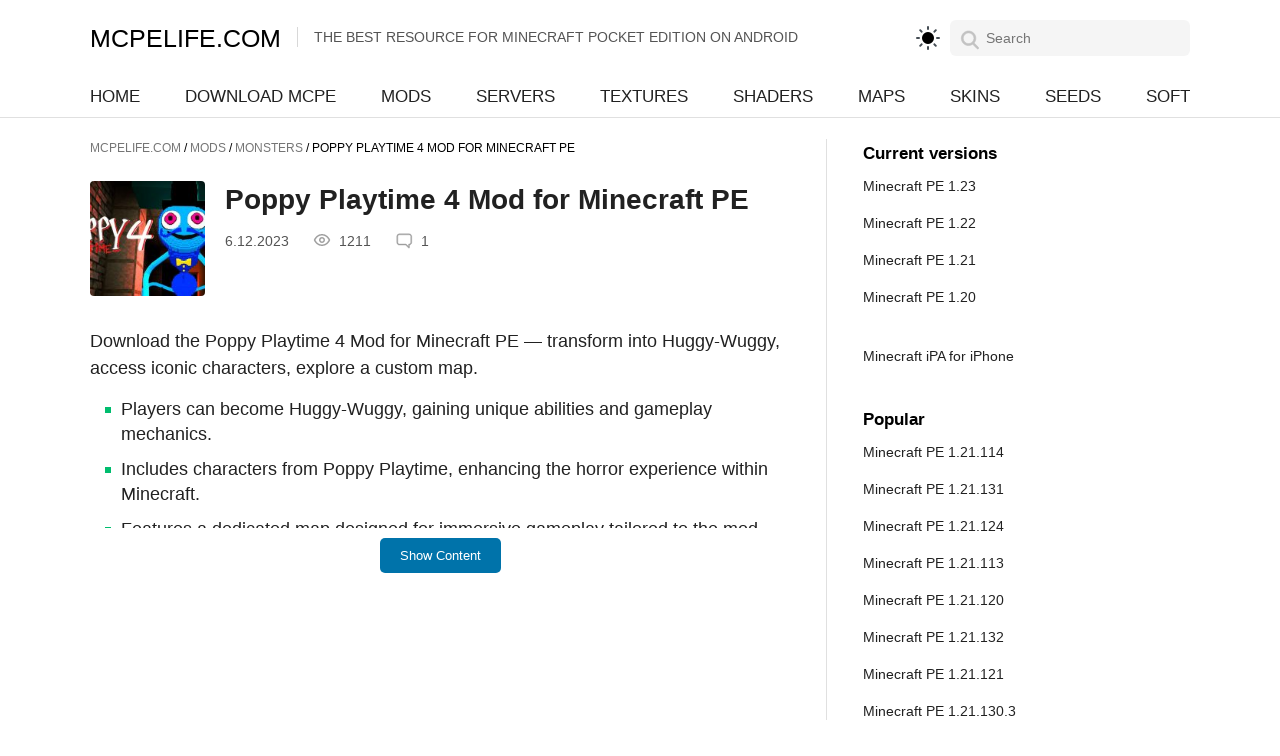

--- FILE ---
content_type: text/html; charset=UTF-8
request_url: https://mcpelife.com/poppy-playtime-4-mod/
body_size: 11838
content:
<!DOCTYPE html><html lang="en-US"><head><meta charset="utf-8"><title>Download Poppy Playtime 4 Mod for Minecraft PE on Android</title><meta content="true" name="HandheldFriendly"><meta content="telephone=no" name="format-detection"><meta content="width=device-width, initial-scale=1, maximum-scale=5" name="viewport"><meta content="yes" name="apple-mobile-web-app-capable"><meta content="default" name="apple-mobile-web-app-status-bar-style"><meta name="mobile-web-app-capable" content="yes"><link rel="preload" href="https://mcpelife.com/wp-content/themes/mc/font/ieVl2ZhZI2eCN5jzbjEETS9weq8-19K7DQ.woff2" as="font" type="font/woff2" crossorigin><link rel="stylesheet" type="text/css" href="https://mcpelife.com/wp-content/themes/mc/style.css?32"><link href="https://mcpelife.com/favicon.ico" rel="shortcut icon"><link href="https://mcpelife.com/favicon.ico" rel="icon" type="image/x-icon"><link href="https://mcpelife.com/apple-touch-icon.png" rel="apple-touch-icon"><link href="https://mcpelife.com/apple-touch-icon-120x120.png" rel="apple-touch-icon" sizes="120x120"><link href="https://mcpelife.com/apple-touch-icon-152x152.png" rel="apple-touch-icon" sizes="152x152"><link rel="dns-prefetch" href="//www.google-analytics.com"><link rel="dns-prefetch" href="//pagead2.googlesyndication.com"><link rel="dns-prefetch" href="//partner.googleadservices.com"><link rel="dns-prefetch" href="//www.googletagmanager.com"><meta name="google-adsense-account" content="ca-pub-8960362194421689"><meta name='robots' content='index, follow, max-image-preview:large, max-snippet:-1, max-video-preview:-1' /><style>img:is([sizes="auto" i], [sizes^="auto," i]) { contain-intrinsic-size: 3000px 1500px }</style><meta name="description" content="Download the Poppy Playtime 4 Mod for Minecraft PE — transform into Huggy-Wuggy, access iconic characters, explore a custom map. Players can become Huggy-Wuggy," /><link rel="canonical" href="https://mcpelife.com/poppy-playtime-4-mod/" /><meta property="og:locale" content="en_US" /><meta property="og:type" content="article" /><meta property="og:title" content="Download Poppy Playtime 4 Mod for Minecraft PE on Android" /><meta property="og:description" content="If you&#039;re a fan of the horror (and soft toys) genre, why not download the Poppy Playtime 4 Mod for Minecraft PE on Android? You will have access not only" /><meta property="og:url" content="https://mcpelife.com/poppy-playtime-4-mod/" /><meta property="og:site_name" content="MCPELIFE.COM" /><meta property="article:published_time" content="2023-12-06T14:21:11+00:00" /><meta property="article:modified_time" content="2025-02-06T12:12:17+00:00" /><meta property="og:image" content="https://mcpelife.com/wp-content/uploads/2023/12/poppy-playtime-4-mod-thumbnail.jpg" /><meta property="og:image:width" content="1280" /><meta property="og:image:height" content="720" /><meta property="og:image:type" content="image/jpeg" /><meta name="author" content="dima" /> <script type="application/ld+json" class="yoast-schema-graph">{"@context":"https://schema.org","@graph":[{"@type":"WebPage","@id":"https://mcpelife.com/poppy-playtime-4-mod/","url":"https://mcpelife.com/poppy-playtime-4-mod/","name":"Download Poppy Playtime 4 Mod for Minecraft PE on Android","isPartOf":{"@id":"https://mcpelife.com/#website"},"primaryImageOfPage":{"@id":"https://mcpelife.com/poppy-playtime-4-mod/#primaryimage"},"image":{"@id":"https://mcpelife.com/poppy-playtime-4-mod/#primaryimage"},"thumbnailUrl":"https://mcpelife.com/wp-content/uploads/2023/12/poppy-playtime-4-mod-thumbnail.jpg","datePublished":"2023-12-06T14:21:11+00:00","dateModified":"2025-02-06T12:12:17+00:00","author":{"@id":"https://mcpelife.com/#/schema/person/96030198a649d98ad64b86d7cacd4e18"},"description":"If you're a fan of the horror (and soft toys) genre, why not download the Poppy Playtime 4 Mod for Minecraft PE on Android? You will have access not only","breadcrumb":{"@id":"https://mcpelife.com/poppy-playtime-4-mod/#breadcrumb"},"inLanguage":"en-US","potentialAction":[{"@type":"ReadAction","target":["https://mcpelife.com/poppy-playtime-4-mod/"]}]},{"@type":"ImageObject","inLanguage":"en-US","@id":"https://mcpelife.com/poppy-playtime-4-mod/#primaryimage","url":"https://mcpelife.com/wp-content/uploads/2023/12/poppy-playtime-4-mod-thumbnail.jpg","contentUrl":"https://mcpelife.com/wp-content/uploads/2023/12/poppy-playtime-4-mod-thumbnail.jpg","width":1280,"height":720},{"@type":"BreadcrumbList","@id":"https://mcpelife.com/poppy-playtime-4-mod/#breadcrumb","itemListElement":[{"@type":"ListItem","position":1,"name":"Home","item":"https://mcpelife.com/"},{"@type":"ListItem","position":2,"name":"Mods","item":"https://mcpelife.com/mods/"},{"@type":"ListItem","position":3,"name":"Monsters","item":"https://mcpelife.com/mods/monsters/"},{"@type":"ListItem","position":4,"name":"Poppy Playtime 4 Mod for Minecraft PE"}]},{"@type":"WebSite","@id":"https://mcpelife.com/#website","url":"https://mcpelife.com/","name":"MCPELIFE.COM","description":"","alternateName":"MCPELIFE.COM","potentialAction":[{"@type":"SearchAction","target":{"@type":"EntryPoint","urlTemplate":"https://mcpelife.com/?s={search_term_string}"},"query-input":{"@type":"PropertyValueSpecification","valueRequired":true,"valueName":"search_term_string"}}],"inLanguage":"en-US"},{"@type":"Person","@id":"https://mcpelife.com/#/schema/person/96030198a649d98ad64b86d7cacd4e18","name":"dima"}]}</script> <style id='classic-theme-styles-inline-css' type='text/css'>/*! This file is auto-generated */
.wp-block-button__link{color:#fff;background-color:#32373c;border-radius:9999px;box-shadow:none;text-decoration:none;padding:calc(.667em + 2px) calc(1.333em + 2px);font-size:1.125em}.wp-block-file__button{background:#32373c;color:#fff;text-decoration:none}</style><link rel='stylesheet' id='wpdiscuz-frontend-css-deferred-css' href='https://mcpelife.com/wp-content/plugins/wpdiscuz/themes/default/style.css' type='text/css' media='print' onload="this.media='all'" /> <script type="text/javascript" id="post-views-counter-frontend-js-before">var pvcArgsFrontend = {"mode":"rest_api","postID":6612,"requestURL":"https:\/\/mcpelife.com\/wp-json\/post-views-counter\/view-post\/6612","nonce":"b3505950ad","dataStorage":"cookies","multisite":false,"path":"\/","domain":""};</script> <script type="text/javascript" defer src="https://mcpelife.com/wp-content/plugins/post-views-counter/js/frontend.min.js" id="post-views-counter-frontend-js"></script> <link rel="https://api.w.org/" href="https://mcpelife.com/wp-json/" /><link rel="alternate" title="JSON" type="application/json" href="https://mcpelife.com/wp-json/wp/v2/posts/6612" /><link rel="EditURI" type="application/rsd+xml" title="RSD" href="https://mcpelife.com/xmlrpc.php?rsd" /></head><body class="post-template-default single single-post postid-6612 single-format-standard"><header><div class="box flex middle between"><div><div aria-label="Open menu" class="navToggle" role="button"><div class="icon"></div></div></div><div> <a href="https://mcpelife.com" class="logo flex-md middle" title="MCPELIFE.COM">MCPELIFE.COM</a><p class="logop transparent-grey medium">The Best Resource for Minecraft Pocket Edition on Android</p></div><div class="flex middle"> <button type="button" id="theme-toggle" class="theme-toggle header__themeToggle header__themeToggle--light" data-theme-toggle="" aria-label="light" aria-live="polite"> <svg class="sun-and-moon" aria-hidden="true" width="24" height="24" viewBox="0 0 24 24"> <mask class="moon" id="moon-mask"><rect x="0" y="0" width="100%" height="100%" fill="white"></rect><circle cx="24" cy="10" r="6" fill="black"></circle></mask> <circle class="sun" cx="12" cy="12" r="6" mask="url(#moon-mask)" fill="currentColor"></circle> <g class="sun-beams" stroke="currentColor"><line x1="12" y1="1" x2="12" y2="3"></line><line x1="12" y1="21" x2="12" y2="23"></line><line x1="4.22" y1="4.22" x2="5.64" y2="5.64"></line><line x1="18.36" y1="18.36" x2="19.78" y2="19.78"></line><line x1="1" y1="12" x2="3" y2="12"></line><line x1="21" y1="12" x2="23" y2="12"></line><line x1="4.22" y1="19.78" x2="5.64" y2="18.36"></line><line x1="18.36" y1="5.64" x2="19.78" y2="4.22"></line></g> </svg> </button><div class="search"> <span class="icon search-black-icon"></span><form action="https://mcpelife.com" class="search-form flex middle between" method="get"><div> <span class="icon search-icon"></span> <input class="regular black" name="s" placeholder="Search" type="search"></div><span class="icon close-icon"></span></form></div></div></div></header><nav class="mainmenu"><div class="bg"></div><div class="flex middle"><div class="box"><div class="flex-md middle between"> <a class="black regular" href="https://mcpelife.com">Home</a> <a class="black regular" href="https://mcpelife.com/download/">Download MCPE</a> <a class="black regular" href="https://mcpelife.com/mods/">Mods</a> <a class="black regular" href="https://mcpelife.com/servers/">Servers</a> <a class="black regular" href="https://mcpelife.com/textures/">Textures</a> <a class="black regular" href="https://mcpelife.com/shaders/">Shaders</a> <a class="black regular" href="https://mcpelife.com/maps/">Maps</a> <a class="black regular" href="https://mcpelife.com/skins/">Skins</a> <a class="black regular" href="https://mcpelife.com/seeds/">Seeds</a> <a class="black regular" href="https://mcpelife.com/soft/">Soft</a></div></div></div></nav> <script type="application/ld+json">{"@context": "http://schema.org/", "@type": "MobileApplication", "url": "https://mcpelife.com/poppy-playtime-4-mod/", "name": "Poppy Playtime 4 Mod for Minecraft PE", "datePublished":"2023-12-06T14:21:11+00:00","dateModified":"2025-02-06T12:12:17+00:00" , "applicationCategory": "GameApplication", "operatingSystem": "Android", "softwareVersion": "", "offers": { "@type": "Offer", "price": "0", "priceCurrency": "USD" }, "aggregateRating": {"@type": "AggregateRating", "bestRating": 5, "worstRating": 1, "ratingCount": 5, "ratingValue": 2}}</script> <div class="layout"><div><div class="content"><div class="row"><div class="col-xs-12 col-md-8"><div class="wrapper"><div class="speedbar"> <span property="itemListElement" typeof="ListItem"><a property="item" typeof="WebPage" title="Go to MCPELIFE.COM." href="https://mcpelife.com" class="home" ><span property="name">MCPELIFE.COM</span></a><meta property="position" content="1"></span> / <span property="itemListElement" typeof="ListItem"><a property="item" typeof="WebPage" title="Go to the Mods Category archives." href="https://mcpelife.com/mods/" class="taxonomy category" ><span property="name">Mods</span></a><meta property="position" content="2"></span> / <span property="itemListElement" typeof="ListItem"><a property="item" typeof="WebPage" title="Go to the Monsters Category archives." href="https://mcpelife.com/mods/monsters/" class="taxonomy category" ><span property="name">Monsters</span></a><meta property="position" content="3"></span> / <span property="itemListElement" typeof="ListItem"><span property="name" class="post post-post current-item">Poppy Playtime 4 Mod for Minecraft PE</span><meta property="url" content="https://mcpelife.com/poppy-playtime-4-mod/"><meta property="position" content="4"></span></div><div id="dle-content"><article class="fullstory"> <img src="https://mcpelife.com/wp-content/uploads/2023/12/poppy-playtime-4-mod-thumbnail-150x150.jpg" fetchpriority="high" alt="Poppy Playtime 4 Mod for Minecraft PE" width="115" height="115" class="imgfs skip-lazy" /><h1 class="bold black">Poppy Playtime 4 Mod for Minecraft PE</h1><div class="fullstory-info flex middle" data-nosnippet=""><p class="regular transparent-grey">6.12.2023</p><div class="flex middle regular transparent-grey"> <span class="icon views"></span> <span class="fnumb"><div class="post-views content-post post-6612 entry-meta load-static"> <span class="post-views-count">1211</span></div></span></div><div class="flex middle regular transparent-grey"> <span class="icon comment-icon"></span> <span class="fnumb">1</span></div></div><div class="fullstory-content regular black"><div class="content-toggle"><div class="toggle-content"><p>Download the Poppy Playtime 4 Mod for Minecraft PE — transform into Huggy-Wuggy, access iconic characters, explore a custom map.</p><ul><li>Players can become Huggy-Wuggy, gaining unique abilities and gameplay mechanics.</li><li>Includes characters from Poppy Playtime, enhancing the horror experience within Minecraft.</li><li>Features a dedicated map designed for immersive gameplay tailored to the mod.</li></ul><p>This mod significantly alters the traditional Minecraft experience with its horror-themed elements.</p></div> <button class="toggle-button">Show Content</button></div><style>.toggle-content {
    max-height: 200px; /* Установите желаемую высоту при свернутом состоянии */
    overflow: hidden;
    transition: max-height 0.5s ease;
}

.toggle-content.expanded {
    max-height: 100%; /* Достаточно большое значение для отображения полного содержимого */
}

.toggle-button {
    background-color: #0073aa;
    color: #fff;
    padding: 10px 20px;
    border: none;
    cursor: pointer;
    margin-top: 10px;
    border-radius: 5px;
    margin: 10px auto 35px;
    display: block;
}

.toggle-button:hover {
    background-color: #005177;
}</style> <script>document.addEventListener('DOMContentLoaded', function() {
    const toggleButton = document.querySelector('.toggle-button');
    const contentBlock = document.querySelector('.toggle-content');
    const collapsedHeight = 200; // Высота свернутого состояния (в пикселях)

    // Гарантируем, что при загрузке страницы контент свернут
    contentBlock.style.height = collapsedHeight + 'px';

    toggleButton.addEventListener('click', function() {
        if (!contentBlock.classList.contains('expanded')) {
            // Раскрытие: вычисляем полную высоту содержимого
            const fullHeight = contentBlock.scrollHeight;
            contentBlock.style.height = fullHeight + 'px';
            contentBlock.classList.add('expanded');
            toggleButton.innerHTML = 'Hide';
        } else {
            // Свертывание: возвращаем высоту к изначальному значению
            contentBlock.style.height = collapsedHeight + 'px';
            contentBlock.classList.remove('expanded');
            toggleButton.innerHTML = 'Show more';
        }
    });
});</script> </div> <script>window.VideoAjax = { ajax_url: 'https://mcpelife.com/wp-admin/admin-ajax.php' };</script> <script async src="https://pagead2.googlesyndication.com/pagead/js/adsbygoogle.js?client=ca-pub-8960362194421689"
     crossorigin="anonymous"></script>  <ins class="adsbygoogle"
 style="display:block"
 data-ad-client="ca-pub-8960362194421689"
 data-ad-slot="5504542576"
 data-ad-format="auto"
 data-full-width-responsive="true"></ins> <script>(adsbygoogle = window.adsbygoogle || []).push({});</script> <div><div id="download" class="b-downloads-wrap"><div class="content-box aa"><div class="download-item border-radius" style="overflow: visible;"><div class="item-header flex middle between" onclick="openItem(this)"><p>Download Poppy Playtime 4 Mod</p><span class="icon-navigate_next"></span></div><div class="item-content"><ul><li> <span class="icon-check"></span> <span class="feature-text">1.19.50</span></li></ul><div class="flex-sm middle-sm"> <a class="flex middle center green-bg medium white" href="https://mcpelife.com/poppy-playtime-4-mod/download/1/" target="_blank" rel="nofollow noopener noreferrer"><div class="flex middle center"> <span class="flex middle center"><span class="icon download-link-white"></span></span><div class="flex middle center">Download</div></div></a><p class="regular transparent-grey align-center">[18.13 MB]</p></div></div></div><div class="fullstory-support-v border-radius"><div class="support-text medium black">Supported versions</div><div class="block-list medium green"><p><a rel="nofollow" href="https://mcpelife.com/version/1-19-50/">1.19.50</a></p></div></div><div id="post-ratings-6612" class="post-ratings"  data-nonce="748a62c3ee"><img width="29" height="29" id="rating_6612_1" src="https://mcpelife.com/wp-content/plugins/wp-postratings/images/my/rating_on.svg" alt="" title="" onmouseover="current_rating(6612, 1, '');" onmouseout="ratings_off(2, 0, 0);" onclick="rate_post();" onkeypress="rate_post();" style="cursor: pointer; border: 0px;" /><img width="29" height="29" id="rating_6612_2" src="https://mcpelife.com/wp-content/plugins/wp-postratings/images/my/rating_on.svg" alt="" title="" onmouseover="current_rating(6612, 2, '');" onmouseout="ratings_off(2, 0, 0);" onclick="rate_post();" onkeypress="rate_post();" style="cursor: pointer; border: 0px;" /><img width="29" height="29" id="rating_6612_3" src="https://mcpelife.com/wp-content/plugins/wp-postratings/images/my/rating_off.svg" alt="" title="" onmouseover="current_rating(6612, 3, '');" onmouseout="ratings_off(2, 0, 0);" onclick="rate_post();" onkeypress="rate_post();" style="cursor: pointer; border: 0px;" /><img width="29" height="29" id="rating_6612_4" src="https://mcpelife.com/wp-content/plugins/wp-postratings/images/my/rating_off.svg" alt="" title="" onmouseover="current_rating(6612, 4, '');" onmouseout="ratings_off(2, 0, 0);" onclick="rate_post();" onkeypress="rate_post();" style="cursor: pointer; border: 0px;" /><img width="29" height="29" id="rating_6612_5" src="https://mcpelife.com/wp-content/plugins/wp-postratings/images/my/rating_off.svg" alt="" title="" onmouseover="current_rating(6612, 5, '');" onmouseout="ratings_off(2, 0, 0);" onclick="rate_post();" onkeypress="rate_post();" style="cursor: pointer; border: 0px;" /> <span>2.00/5</span></div></div></div></div><div class="wpdiscuz_top_clearing"></div><div id='comments' class='comments-area'><div id='respond' style='width: 0;height: 0;clear: both;margin: 0;padding: 0;'></div><div id="wpdcom" class="wpdiscuz_unauth wpd-default wpdiscuz_no_avatar wpd-layout-2 wpd-comments-open"><div class="wc_social_plugin_wrapper"></div><div class="wpd-form-wrap"><div class="wpd-form-head"><div class="wpd-auth"><div class="wpd-login"></div></div></div><div
 class="wpd-form wpd-form-wrapper wpd-main-form-wrapper" id='wpd-main-form-wrapper-0_0'><form  method="post" enctype="multipart/form-data" data-uploading="false" class="wpd_comm_form wpd_main_comm_form"                ><div class="wpd-field-comment"><div class="wpdiscuz-item wc-field-textarea"><div class="wpdiscuz-textarea-wrap wpd-txt"><div class="wpd-textarea-wrap"><div id="wpd-editor-char-counter-0_0"
 class="wpd-editor-char-counter"></div> <label style="display: none;" for="wc-textarea-0_0">Label</label><textarea
                    id="wc-textarea-0_0"   placeholder="Join the discussion"
                    aria-label="Join the discussion" name="wc_comment"
                    class="wc_comment wpd-field"></textarea></div><div class="wpd-editor-buttons-right"></div></div></div></div><div class="wpd-form-foot" style='display:none;'><div class="wpdiscuz-textarea-foot"><div class="wpdiscuz-button-actions"></div></div><div class="wpd-form-row"><div class="wpd-form-col-left"><div class="wpdiscuz-item wc_name-wrapper wpd-has-icon"><div class="wpd-field-icon"><i
 class="fas fa-user"></i></div> <input id="wc_name-0_0" value=""                        class="wc_name wpd-field" type="text"
 name="wc_name"
 placeholder="Name"
 maxlength="50" pattern='.{3,50}'                       title=""> <label for="wc_name-0_0"
 class="wpdlb">Name</label></div><div class="wpdiscuz-item wc_email-wrapper wpd-has-icon"><div class="wpd-field-icon"><i
 class="fas fa-at"></i></div> <input id="wc_email-0_0" value=""                        class="wc_email wpd-field" type="email"
 name="wc_email"
 placeholder="Email"/> <label for="wc_email-0_0"
 class="wpdlb">Email</label></div></div><div class="wpd-form-col-right"><div class="wc-field-submit"> <input id="wpd-field-submit-0_0"
 class="wc_comm_submit wpd_not_clicked wpd-prim-button" type="submit"
 name="submit" value="Post Comment"
 aria-label="Post Comment"/></div></div><div class="clearfix"></div></div></div> <input type="hidden" class="wpdiscuz_unique_id" value="0_0"
 name="wpdiscuz_unique_id"></form></div><div id="wpdiscuz_hidden_secondary_form" style="display: none;"><div
 class="wpd-form wpd-form-wrapper wpd-secondary-form-wrapper" id='wpd-secondary-form-wrapper-wpdiscuzuniqueid' style='display: none;'><div class="wpd-secondary-forms-social-content"></div><div class="clearfix"></div><form  method="post" enctype="multipart/form-data" data-uploading="false" class="wpd_comm_form wpd-secondary-form-wrapper"                ><div class="wpd-field-comment"><div class="wpdiscuz-item wc-field-textarea"><div class="wpdiscuz-textarea-wrap wpd-txt"><div class="wpd-textarea-wrap"><div id="wpd-editor-char-counter-wpdiscuzuniqueid"
 class="wpd-editor-char-counter"></div> <label style="display: none;" for="wc-textarea-wpdiscuzuniqueid">Label</label><textarea
                    id="wc-textarea-wpdiscuzuniqueid"   placeholder="Join the discussion"
                    aria-label="Join the discussion" name="wc_comment"
                    class="wc_comment wpd-field"></textarea></div><div class="wpd-editor-buttons-right"></div></div></div></div><div class="wpd-form-foot" style='display:none;'><div class="wpdiscuz-textarea-foot"><div class="wpdiscuz-button-actions"></div></div><div class="wpd-form-row"><div class="wpd-form-col-left"><div class="wpdiscuz-item wc_name-wrapper wpd-has-icon"><div class="wpd-field-icon"><i
 class="fas fa-user"></i></div> <input id="wc_name-wpdiscuzuniqueid" value=""                        class="wc_name wpd-field" type="text"
 name="wc_name"
 placeholder="Name"
 maxlength="50" pattern='.{3,50}'                       title=""> <label for="wc_name-wpdiscuzuniqueid"
 class="wpdlb">Name</label></div><div class="wpdiscuz-item wc_email-wrapper wpd-has-icon"><div class="wpd-field-icon"><i
 class="fas fa-at"></i></div> <input id="wc_email-wpdiscuzuniqueid" value=""                        class="wc_email wpd-field" type="email"
 name="wc_email"
 placeholder="Email"/> <label for="wc_email-wpdiscuzuniqueid"
 class="wpdlb">Email</label></div></div><div class="wpd-form-col-right"><div class="wc-field-submit"> <input id="wpd-field-submit-wpdiscuzuniqueid"
 class="wc_comm_submit wpd_not_clicked wpd-prim-button" type="submit"
 name="submit" value="Post Comment"
 aria-label="Post Comment"/></div></div><div class="clearfix"></div></div></div> <input type="hidden" class="wpdiscuz_unique_id" value="wpdiscuzuniqueid"
 name="wpdiscuz_unique_id"></form></div></div></div><div id="wpd-threads" class="wpd-thread-wrapper"><div class="wpd-thread-head"><div class="wpd-thread-info "
 data-comments-count="1"> <span class='wpdtc' title='1'>1</span> Comment</div><div class="wpd-space"></div><div class="wpd-thread-filter"></div></div><div class="wpd-comment-info-bar"><div class="wpd-current-view"><i
 class="fas fa-quote-left"></i> Inline Feedbacks</div><div class="wpd-filter-view-all">View all comments</div></div><div class="wpd-thread-list"><div class="wpd-load-more-submit-wrap"> <button name="submit" class="wpd-load-comments wpd-prim-button"
 aria-label="View Comments"> View Comments </button></div><div class="wpdiscuz-comment-pagination" style='display:none;'><div class="wpd-load-more-submit-wrap"> <button name="submit" data-lastparentid="0"
 class="wpd-load-more-submit wpd-loaded wpd-prim-button"> Load More Comments </button></div> <span id="wpdiscuzHasMoreComments" data-is_show_load_more="0"></span></div></div></div></div></div><div id="wpdiscuz-loading-bar"
 class="wpdiscuz-loading-bar-unauth"></div><div id="wpdiscuz-comment-message"
 class="wpdiscuz-comment-message-unauth"></div></article></div></div></div><div class="col-xs-12 col-md-4"><div class="rightside row"><div class="recomended-links col-xs-12 col-sm-6 col-md-12"> <span class="transparent-grey medium">Current versions</span> <a class="black regular" href="https://mcpelife.com/download/minecraft-pe-1-23/">Minecraft PE 1.23</a><br> <a class="black regular" href="https://mcpelife.com/download/minecraft-pe-1-22/">Minecraft PE 1.22</a><br> <a class="black regular" href="https://mcpelife.com/download/minecraft-pe-1-21/">Minecraft PE 1.21</a><br> <a class="black regular" href="https://mcpelife.com/download/minecraft-pe-1-20/">Minecraft PE 1.20</a><br><br> <a class="black regular" href="https://mcpelife.com/minecraft-ipa/">Minecraft iPA for iPhone</a><br></div><div class="recomended-links col-xs-12 col-sm-6 col-md-12"> <span class="transparent-grey medium">Popular</span> <a class="black regular" href="https://mcpelife.com/minecraft-pe-1-21-114/" title="Minecraft PE 1.21.114">Minecraft PE 1.21.114</a><br> <a class="black regular" href="https://mcpelife.com/minecraft-pe-1-21-131/" title="Minecraft PE 1.21.131">Minecraft PE 1.21.131</a><br> <a class="black regular" href="https://mcpelife.com/minecraft-pe-1-21-124/" title="Minecraft PE 1.21.124">Minecraft PE 1.21.124</a><br> <a class="black regular" href="https://mcpelife.com/minecraft-pe-1-21-113/" title="Minecraft PE 1.21.113">Minecraft PE 1.21.113</a><br> <a class="black regular" href="https://mcpelife.com/minecraft-pe-1-21-120/" title="Minecraft PE 1.21.120">Minecraft PE 1.21.120</a><br> <a class="black regular" href="https://mcpelife.com/minecraft-pe-1-21-132/" title="Minecraft PE 1.21.132">Minecraft PE 1.21.132</a><br> <a class="black regular" href="https://mcpelife.com/minecraft-pe-1-21-121/" title="Minecraft PE 1.21.121">Minecraft PE 1.21.121</a><br> <a class="black regular" href="https://mcpelife.com/minecraft-pe-1-21-130-3/" title="Minecraft PE 1.21.130.3">Minecraft PE 1.21.130.3</a><br></div><div class="recomended-links col-xs-12 col-sm-6 col-md-12"> <span class="transparent-grey medium">Best Mods, Maps, Skin...</span> <a class="black regular" href="https://mcpelife.com/jenny-mod/" title="Jenny Mod">Jenny Mod</a><br> <a class="black regular" href="https://mcpelife.com/ellie-mod/" title="Ellie Mod for Minecraft PE">Ellie Mod for Minecraft PE</a><br> <a class="black regular" href="https://mcpelife.com/techno-gamerz-world/" title="Techno Gamerz Minecraft World for Minecraft PE">Techno Gamerz Minecraft World for Minecraft PE</a><br> <a class="black regular" href="https://mcpelife.com/jenny-mod-2-remake/" title="Jenny Mod 2 &#8211; Remake">Jenny Mod 2 &#8211; Remake</a><br> <a class="black regular" href="https://mcpelife.com/crackers-wither-storm-mod/" title="Cracker&#8217;s Wither Storm Mod for Minecraft PE">Cracker&#8217;s Wither Storm Mod for Minecraft PE</a><br> <a class="black regular" href="https://mcpelife.com/one-piece-mod/" title="One Piece Mod for Minecraft PE">One Piece Mod for Minecraft PE</a><br> <a class="black regular" href="https://mcpelife.com/toolbox-mod/" title="ToolBox Mod for Minecraft PE">ToolBox Mod for Minecraft PE</a><br> <a class="black regular" href="https://mcpelife.com/rainbow-parkour-map/" title="RainBow Parkour Map for Minecraft PE">RainBow Parkour Map for Minecraft PE</a><br></div></div></div></div></div></div></div> <script>function shareContent() {
    if (navigator.share) {
        navigator.share({
            title: "Poppy Playtime 4 Mod for Minecraft PE",
            url: "https://mcpelife.com/poppy-playtime-4-mod/",
        }).catch((error) => console.log('Sharing error:', error));
    } else {
        console.log('The Web Share API is not supported by this browser.');
    }
}</script> <div id="video-modal" style="display:none;"><div class="modal-overlay"></div><div class="modal-content-wrapper"> <button class="modal-close">×</button><div class="modal-content"></div></div></div><div class="app-panel" aria-label="APKVision Store panel"><div class="app-panel-wrap"><div class="app-panel-btns fbold"> <a class="btn btn-green btn-sm uppercase" href="https://mcpelife.com/mcpelife-app/" target="_blank" rel="noopener">Download</a> <button class="btn btn-sm app-panel-close" aria-label="Close" type="button"> <svg width="20" height="20" viewBox="0 0 20 20" aria-hidden="true" focusable="false"> <path d="M4.6 4.6a1 1 0 0 1 1.4 0L10 8.6l4-4a1 1 0 1 1 1.4 1.4l-4 4 4 4a1 1 0 0 1-1.4 1.4l-4-4-4 4a1 1 0 0 1-1.4-1.4l4-4-4-4a1 1 0 0 1 0-1.4z"></path> </svg> </button></div> <img src="https://mcpelife.com/wp-content/uploads/2026/01/mcpelife-150x150.png" width="40" height="40" alt="MCPELIFE APP"><div class="app-panel-cont"><span class="fbold">MCPELIFE APP</span> Our official app</div></div></div><style>.app-panel{display:none}
@media (max-width: 991px){
  html.load .app-panel{transform:translateY(100%);opacity:0}
  html.ap-open .app-panel{display:block!important}
  .app-panel{position:fixed;left:0;bottom:0;width:100%;height:4rem;pointer-events:none;z-index:99;transform:translateY(0);opacity:1;transition:transform .3s ease,opacity .2s ease}
  .app-panel-wrap{width:100%;max-width:26rem;padding:.75rem;margin:0 auto;background-color:#e0e0e0;pointer-events:auto;box-shadow:0 0 0 1px rgba(0,0,0,.03),0 0 1.5rem 0 rgba(0,0,0,.07);position:relative;border-radius:10px;border-bottom-right-radius:0;border-bottom-left-radius:0}
  .app-panel-wrap::after{content:"";display:block;clear:both}
  .app-panel-wrap>img{float:left;width:2.5rem;height:2.5rem;border-radius:.5rem;margin-right:.75rem;box-shadow:0 0 0 1px rgba(0,0,0,.1),0 0 1rem 0 rgba(0,0,0,.07)}
  .app-panel-cont{font-size:.75rem;overflow:hidden;padding-top:1px;white-space:nowrap;text-overflow:ellipsis}
  .app-panel-cont>.fbold{font-size:.875rem;display:block}
  .app-panel-btns{float:right;padding:.25rem;display:flex;align-items:center;gap:1.5rem;flex-wrap:nowrap}
  .app-panel-btns .btn-green{font-size:.75rem;position:relative}
  .app-panel-btns .btn-green::after{content:"";position:absolute;left:0;top:0;bottom:0;width:100%}
  .app-panel-close{width:2rem;padding:.375rem;background-color:#f5f6f7;position:relative;z-index:2;border-radius: 5px;margin-left: 0;margin-right: 15px;}
  .app-panel-close svg{display:block;transition:transform .4s ease}
  .app-panel-close:hover svg{transform:rotate(180deg)}

  /* Button style (scoped to app-panel only) */
  .app-panel .btn.btn-green{
    background-color:#68cb5b !important;
    color:#fff !important;
    opacity:1 !important;
    box-shadow:0 .5rem 1.5rem 0 #68cB5B33;
    display:inline-block;
    text-align:center;
    vertical-align:middle;
    -webkit-user-select:none;
    -moz-user-select:none;
    -ms-user-select:none;
    user-select:none;
    text-decoration:none !important;
    outline:0 !important;
    border:0 none;
    padding:5px 25px;
    line-height:1.5rem;
    border-radius:5px;
    cursor:pointer;
    height: auto;
            margin-left: 0;
  }
}</style> <script>;(function(){
  var html = document.documentElement;
  var STORAGE_KEY = 'apkvision_app_panel_closed';

  function isMobile() {
    return !!(window.matchMedia && window.matchMedia('(max-width: 991px)').matches);
  }

  function isClosed() {
    try { return !!localStorage.getItem(STORAGE_KEY); } catch (e) { return false; }
  }

  function showPanel() {
    if (!isMobile() || isClosed()) return;
    html.classList.add('ap-open');
    html.classList.add('load');
    requestAnimationFrame(function(){
      setTimeout(function(){ html.classList.remove('load'); }, 50);
    });
  }

  function closePanel() {
    html.classList.remove('ap-open');
    try { localStorage.setItem(STORAGE_KEY, String(Date.now())); } catch (e) {}
  }

  document.addEventListener('click', function(e){
    var btn = e.target && e.target.closest ? e.target.closest('.app-panel-close') : null;
    if (!btn) return;
    e.preventDefault();
    closePanel();
  });

  if (document.readyState === 'loading') {
    document.addEventListener('DOMContentLoaded', showPanel);
  } else {
    showPanel();
  }

  window.addEventListener('resize', function(){
    if (!isMobile()) html.classList.remove('ap-open');
  });
})();</script> <footer><div class="box"><div class="flex-sm middle between"><div class="flex-sm middle"><div class="footer-menu"><ul class="flex middle"><li> <a class="medium transparent-grey" href="/about-us/">About us</a></li><li> <a class="medium transparent-grey" href="/author/">Author</a></li><li> <a class="medium transparent-grey" href="/contacts/">Contacts</a></li><li> <a class="medium transparent-grey" href="/privacy-policy/">Privacy</a></li><li> <a class="medium transparent-grey" href="/dmca/">DMCA</a></li></ul></div></div><div class="footer-social"> © 2022 - 2026 MCPELIFE.COM</div></div></div></footer><div id='wpd-editor-source-code-wrapper-bg'></div><div id='wpd-editor-source-code-wrapper'><textarea id='wpd-editor-source-code'></textarea><button id='wpd-insert-source-code'>Insert</button><input type='hidden' id='wpd-editor-uid' /></div><script defer type="text/javascript" src="https://mcpelife.com/wp-includes/js/jquery/jquery.min.js" id="jquery-js"></script> <script type="text/javascript" id="wp-postratings-js-extra">var ratingsL10n = {"plugin_url":"https:\/\/mcpelife.com\/wp-content\/plugins\/wp-postratings","ajax_url":"https:\/\/mcpelife.com\/wp-admin\/admin-ajax.php","text_wait":"Please rate only 1 item at a time.","image":"my","image_ext":"svg","max":"5","show_loading":"0","show_fading":"0","custom":"0"};
var ratings_mouseover_image=new Image();ratings_mouseover_image.src="https://mcpelife.com/wp-content/plugins/wp-postratings/images/my/rating_over.svg";;</script> <script src="https://mcpelife.com/wp-content/plugins/wp-postratings/js/postratings-js.js" defer></script><script type="text/javascript" id="wpdiscuz-combo-js-js-extra">var wpdiscuzAjaxObj = {"wc_hide_replies_text":"Hide Replies","wc_show_replies_text":"View Replies","wc_msg_required_fields":"Please fill out required fields","wc_invalid_field":"Some of field value is invalid","wc_error_empty_text":"please fill out this field to comment","wc_error_url_text":"url is invalid","wc_error_email_text":"email address is invalid","wc_invalid_captcha":"Invalid Captcha Code","wc_login_to_vote":"You Must Be Logged In To Vote","wc_deny_voting_from_same_ip":"You are not allowed to vote for this comment","wc_self_vote":"You cannot vote for your comment","wc_vote_only_one_time":"You've already voted for this comment","wc_voting_error":"Voting Error","wc_banned_user":"You are banned","wc_comment_edit_not_possible":"Sorry, this comment is no longer possible to edit","wc_comment_not_updated":"Sorry, the comment was not updated","wc_comment_not_edited":"You've not made any changes","wc_msg_input_min_length":"Input is too short","wc_msg_input_max_length":"Input is too long","wc_spoiler_title":"Spoiler Title","wc_cannot_rate_again":"You cannot rate again","wc_not_allowed_to_rate":"You're not allowed to rate here","wc_confirm_rate_edit":"Are you sure you want to edit your rate?","wc_follow_user":"Follow this user","wc_unfollow_user":"Unfollow this user","wc_follow_success":"You started following this comment author","wc_follow_canceled":"You stopped following this comment author.","wc_follow_email_confirm":"Please check your email and confirm the user following request.","wc_follow_email_confirm_fail":"Sorry, we couldn't send confirmation email.","wc_follow_login_to_follow":"Please login to follow users.","wc_follow_impossible":"We are sorry, but you can't follow this user.","wc_follow_not_added":"Following failed. Please try again later.","is_user_logged_in":"","commentListLoadType":"0","commentListUpdateType":"0","commentListUpdateTimer":"60","liveUpdateGuests":"0","wordpressThreadCommentsDepth":"10","wordpressIsPaginate":"","commentTextMaxLength":"0","replyTextMaxLength":"0","commentTextMinLength":"1","replyTextMinLength":"1","storeCommenterData":"100000","socialLoginAgreementCheckbox":"0","enableFbLogin":"0","fbUseOAuth2":"0","enableFbShare":"0","facebookAppID":"","facebookUseOAuth2":"0","enableGoogleLogin":"0","googleClientID":"","googleClientSecret":"","cookiehash":"cf26839dadd6b3e3bd999a8534f238c4","isLoadOnlyParentComments":"0","scrollToComment":"1","commentFormView":"collapsed","enableDropAnimation":"1","isNativeAjaxEnabled":"0","userInteractionCheck":"0","enableBubble":"0","bubbleLiveUpdate":"0","bubbleHintTimeout":"45","bubbleHintHideTimeout":"10","cookieHideBubbleHint":"wpdiscuz_hide_bubble_hint","bubbleHintShowOnce":"1","bubbleHintCookieExpires":"7","bubbleShowNewCommentMessage":"0","bubbleLocation":"content_left","firstLoadWithAjax":"2","wc_copied_to_clipboard":"Copied to clipboard!","inlineFeedbackAttractionType":"disable","loadRichEditor":"0","wpDiscuzReCaptchaSK":"","wpDiscuzReCaptchaTheme":"light","wpDiscuzReCaptchaVersion":"2.0","wc_captcha_show_for_guest":"0","wc_captcha_show_for_members":"0","wpDiscuzIsShowOnSubscribeForm":"0","wmuEnabled":"0","wmuInput":"wmu_files","wmuMaxFileCount":"1","wmuMaxFileSize":"2097152","wmuPostMaxSize":"8388608","wmuIsLightbox":"0","wmuMimeTypes":[],"wmuPhraseConfirmDelete":"Are you sure you want to delete this attachment?","wmuPhraseNotAllowedFile":"Not allowed file type","wmuPhraseMaxFileCount":"Maximum number of uploaded files is 1","wmuPhraseMaxFileSize":"Maximum upload file size is 2MB","wmuPhrasePostMaxSize":"Maximum post size is 8MB","wmuPhraseDoingUpload":"Uploading in progress! Please wait.","msgEmptyFile":"File is empty. Please upload something more substantial. This error could also be caused by uploads being disabled in your php.ini or by post_max_size being defined as smaller than upload_max_filesize in php.ini.","msgPostIdNotExists":"Post ID not exists","msgUploadingNotAllowed":"Sorry, uploading not allowed for this post","msgPermissionDenied":"You do not have sufficient permissions to perform this action","wmuKeyImages":"images","wmuSingleImageWidth":"auto","wmuSingleImageHeight":"200","previewTemplate":"<div class=\"wmu-preview [PREVIEW_TYPE_CLASS]\" title=\"[PREVIEW_TITLE]\" data-wmu-type=\"[PREVIEW_TYPE]\" data-wmu-attachment=\"[PREVIEW_ID]\">\r\n    <div class=\"wmu-preview-remove\">\r\n        <img class=\"wmu-preview-img\" src=\"[PREVIEW_ICON]\">\r\n        <div class=\"wmu-file-name\">[PREVIEW_FILENAME]<\/div>\r\n        <!--        <div class=\"wmu-delete\">\u00a0<\/div>-->\r\n    <\/div>\r\n<\/div>\r\n","isUserRated":"0","version":"7.6.34","wc_post_id":"6612","isCookiesEnabled":"1","loadLastCommentId":"0","dataFilterCallbacks":[],"phraseFilters":[],"scrollSize":"32","url":"https:\/\/mcpelife.com\/wp-admin\/admin-ajax.php","customAjaxUrl":"https:\/\/mcpelife.com\/wp-content\/plugins\/wpdiscuz\/utils\/ajax\/wpdiscuz-ajax.php","bubbleUpdateUrl":"https:\/\/mcpelife.com\/wp-json\/wpdiscuz\/v1\/update","restNonce":"b3505950ad","is_rate_editable":"0","menu_icon":"https:\/\/mcpelife.com\/wp-content\/plugins\/wpdiscuz\/assets\/img\/plugin-icon\/wpdiscuz-svg.svg","menu_icon_hover":"https:\/\/mcpelife.com\/wp-content\/plugins\/wpdiscuz\/assets\/img\/plugin-icon\/wpdiscuz-svg_hover.svg","is_email_field_required":"0"};
var wpdiscuzUCObj = {"msgConfirmDeleteComment":"Are you sure you want to delete this comment?","msgConfirmCancelSubscription":"Are you sure you want to cancel this subscription?","msgConfirmCancelFollow":"Are you sure you want to cancel this follow?","additionalTab":"0"};</script> <script src="https://mcpelife.com/wp-content/plugins/wpdiscuz/assets/js/wpdiscuz-combo-no_quill.min.js" defer></script> <script defer src="https://mcpelife.com/wp-content/themes/mc/js/script.js?5" type="text/javascript"></script>  <script async src="https://www.googletagmanager.com/gtag/js?id=G-0FPWTG6THL"></script> <script>window.dataLayer = window.dataLayer || [];
  function gtag(){dataLayer.push(arguments);}
  gtag('js', new Date());

  gtag('config', 'G-0FPWTG6THL');</script> </body></html>

--- FILE ---
content_type: text/html; charset=utf-8
request_url: https://www.google.com/recaptcha/api2/aframe
body_size: 267
content:
<!DOCTYPE HTML><html><head><meta http-equiv="content-type" content="text/html; charset=UTF-8"></head><body><script nonce="g68NBPfzHizhJFuhM4a-uw">/** Anti-fraud and anti-abuse applications only. See google.com/recaptcha */ try{var clients={'sodar':'https://pagead2.googlesyndication.com/pagead/sodar?'};window.addEventListener("message",function(a){try{if(a.source===window.parent){var b=JSON.parse(a.data);var c=clients[b['id']];if(c){var d=document.createElement('img');d.src=c+b['params']+'&rc='+(localStorage.getItem("rc::a")?sessionStorage.getItem("rc::b"):"");window.document.body.appendChild(d);sessionStorage.setItem("rc::e",parseInt(sessionStorage.getItem("rc::e")||0)+1);localStorage.setItem("rc::h",'1769030922106');}}}catch(b){}});window.parent.postMessage("_grecaptcha_ready", "*");}catch(b){}</script></body></html>